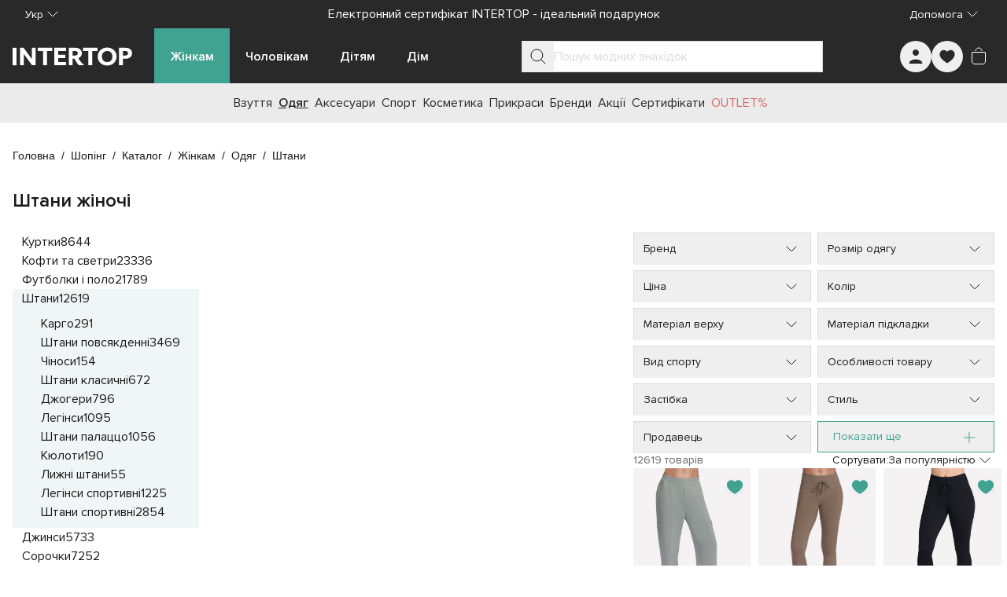

--- FILE ---
content_type: text/javascript; charset=utf-8
request_url: https://intertop.ua/_nuxt/BLGZVz9e.js
body_size: -400
content:
import{f as r,bP as u,v as s}from"./entry.iHdfVOyx.js";function i(){const e=r(),t=u().origin;return s(()=>new URL(e.fullPath,t))}export{i as u};


--- FILE ---
content_type: text/javascript; charset=utf-8
request_url: https://intertop.ua/_nuxt/DX-N0nN6.js
body_size: 138
content:
import{d as p,u as m,h as s,z as _,i as a,k as b,j as f,J as g,K as h,L as y,v as k,m as v,w as B,C as I,t as C,cB as x,S as L,a8 as N,n as V}from"./entry.iHdfVOyx.js";const j=["aria-label"],w={class:"in-breadcrumbs__list"},z=["aria-current"],A=p({__name:"InBreadcrumbs",props:{items:{type:Array,default:()=>[]},lastInteractive:{type:Boolean,default:!1}},setup(r){const n=r,{t:o}=m(),c=k(()=>n.lastInteractive?"":"last-of-type:pointer-events-none"),l=e=>e.tag?e.tag:N,d=e=>e.tag?{href:e.link}:{to:e.link},i=e=>e===n.items.length-1?"page":void 0;return(e,D)=>r.items.length>0?(a(),s("nav",{key:0,"aria-label":b(o)("a11y.breadcrumbs"),class:"in-breadcrumbs","data-testid":"InBreadcrumbs"},[f("ol",w,[(a(!0),s(g,null,h(r.items,(t,u)=>(a(),s("li",{key:t.link,"aria-current":i(u),class:y([c.value,"in-breadcrumbs__item peer-[:nth-of-type(odd)]:hover:before:text-in-neutral-400 peer peer-[:nth-of-type(odd)]:before:px-2 peer-[:nth-of-type(odd)]:before:leading-5 peer-[:nth-of-type(odd)]:before:content-['/']"])},[(a(),v(L(l(t)),x({ref_for:!0},d(t),{class:"in-breadcrumb_link"}),{default:B(()=>[I(C(t.label),1)]),_:2},1040))],10,z))),128))])],8,j)):_("",!0)}}),S=Object.assign(V(A,[["__scopeId","data-v-36795ad1"]]),{__name:"InBreadcrumbs"});export{S as I};


--- FILE ---
content_type: text/javascript; charset=utf-8
request_url: https://intertop.ua/_nuxt/DQXwthMs.js
body_size: 999
content:
import{cN as V,a_ as q,d as $,O,h as i,i as r,l as f,w as T,z as m,k as a,at as j,j as h,t as P,a8 as z,az as C,v,n as G,m as w,al as U,C as D,cO as J,$ as K,bh as M,x as Q,J as x,K as N,cP as R,L as W,S as H,cQ as X,cv as S}from"./entry.iHdfVOyx.js";function F(n){return{emitSelectPromotion:o=>{n("gtmEvent",V(q.select_promotion,o))}}}const Y=["data-banner-id","data-banner-pos"],Z={key:0,class:"in-product-banner1__details"},nn={class:"in-product-banner1__title"},tn=$({__name:"InProductBanner1",props:{banner:{type:Object,required:!0}},emits:["gtmEvent"],setup(n,{expose:l,emit:o}){const t=n,p=o,{emitSelectPromotion:u}=F(p),d=O("rootElem"),_=v(()=>t.banner?.bgColor?{"background-color":t.banner?.bgColor}:{});return l({root:d}),(g,b)=>{const B=z;return r(),i("div",{ref_key:"rootElem",ref:d,style:C(a(_)),class:"in-product-banner1","data-testid":"InProductBanner1","data-banner-id":n.banner.id,"data-banner-pos":n.banner.position},[f(B,{to:n.banner.targetUrl,class:"in-product-banner1__inner",onClickCapture:b[0]||(b[0]=y=>a(u)(n.banner))},{default:T(()=>[f(a(j),{src:n.banner.src,"small-src":n.banner.smallSrc,alt:n.banner?.title?.label||"",class:"in-product-banner1__picture"},null,8,["src","small-src","alt"]),n.banner.title?(r(),i("div",Z,[h("div",nn,P(n.banner.title.label),1)])):m("",!0)]),_:1},8,["to"])],12,Y)}}}),en=Object.assign(G(tn,[["__scopeId","data-v-aa4b2c6a"]]),{__name:"InProductBanner1"}),rn=["data-banner-id","data-banner-pos"],an={class:"in-product-banner2__picture"},on={key:0,class:"in-product-banner2__details"},sn=$({__name:"InProductBanner2",props:{banner:{type:Object,required:!0}},emits:["gtmEvent"],setup(n,{expose:l,emit:o}){const t=n,p=o,{emitSelectPromotion:u}=F(p),d=O("rootElem"),_=v(()=>t.banner?.bgColor?{"background-color":t.banner?.bgColor}:{}),g=v(()=>t.banner?.title?.color?{color:t.banner?.title?.color}:{}),b=v(()=>t.banner?.description?.color?{color:t.banner?.description?.color}:{});return l({root:d}),(B,y)=>{const E=z;return r(),i("div",{ref_key:"rootElem",ref:d,style:C(a(_)),class:"in-product-banner2","data-testid":"InProductBanner2","data-banner-id":n.banner.id,"data-banner-pos":n.banner.position},[f(E,{to:n.banner.targetUrl,class:"in-product-banner2__inner",onClickCapture:y[0]||(y[0]=A=>a(u)(n.banner))},{default:T(()=>[h("div",an,[f(a(j),{src:n.banner.src,"small-src":n.banner.smallSrc,alt:n.banner?.title?.label||""},null,8,["src","small-src","alt"])]),n.banner.title||n.banner.description||n.banner.button?(r(),i("div",on,[n.banner.title?(r(),i("div",{key:0,style:C(a(g)),class:"in-product-banner2__title"},P(n.banner.title.label),5)):m("",!0),n.banner.description?(r(),i("div",{key:1,style:C(a(b)),class:"in-product-banner2__description"},P(n.banner.description.label),5)):m("",!0),n.banner.button?(r(),w(a(U),{key:2,size:"sm",class:"in-product-banner2__button"},{default:T(()=>[D(P(n.banner.button.label),1)]),_:1})):m("",!0)])):m("",!0)]),_:1},8,["to"])],12,rn)}}}),cn=Object.assign(G(sn,[["__scopeId","data-v-e118fc6e"]]),{__name:"InProductBanner2"}),dn={class:"in-products-grid","data-testid":"InProductsGrid"},ln=["data-product-id"],un=$({__name:"InProductsGrid",props:{products:{type:Array,required:!0},favorites:{type:Array,required:!0},banners:{type:Array,default:()=>[]}},emits:["addToFavorites","addToCart","gtmEvent"],setup(n,{emit:l}){const o=n,t=l,p=v(()=>[...o.products,...o.banners]),{refCollector:u,vilInitiator:d,vilStopper:_}=J(p,t),g=e=>!!o.favorites.find(s=>s.product===e.id),b=v(()=>o.banners.map(e=>e.position)),B=(e,s)=>{t("gtmEvent",X(e,s))},y=e=>o.banners.filter(s=>s.position===e),E=e=>e.type===S.banner_1?en:cn,A=e=>({"in-products-grid__tile-banner":e.type===S.banner_1,"in-products-grid__horizontal-banner":e.type===S.banner_2});return K(d),M(_),Q(()=>o.products,d),(e,s)=>(r(),i("section",dn,[(r(!0),i(x,null,N(n.products,(k,I)=>(r(),i(x,{key:`product-${k.id}`},[h("div",{"data-product-id":k.id,class:"in-products-grid__tile-wrapper"},[f(a(R),{ref_for:!0,ref:a(u),product:k,"in-favorites":g(k),onAddToFavorites:s[0]||(s[0]=c=>t("addToFavorites",c)),onAddToCart:s[1]||(s[1]=c=>t("addToCart",c)),onGtmEvent:c=>B(c,I)},null,8,["product","in-favorites","onGtmEvent"])],8,ln),a(b).includes(I+1)?(r(!0),i(x,{key:0},N(y(I+1),c=>(r(),i("div",{key:`banner-${c.id}`,class:W(A(c))},[(r(),w(H(E(c)),{ref_for:!0,ref:a(u),banner:c,onGtmEvent:s[2]||(s[2]=L=>t("gtmEvent",L))},null,40,["banner"]))],2))),128)):m("",!0)],64))),128))]))}}),mn=Object.assign(G(un,[["__scopeId","data-v-06833702"]]),{__name:"InProductsGrid"});export{mn as _};


--- FILE ---
content_type: text/javascript; charset=utf-8
request_url: https://intertop.ua/_nuxt/_UGr-lNW.js
body_size: 6368
content:
import{d as D,aY as Q,$ as ue,H as j,h as w,i as l,L as A,k as t,v as p,j as f,l as x,w as C,a3 as M,cA as ne,I as J,n as N,m as F,S as de,cB as se,aC as ae,z as B,bu as Y,cC as me,cD as pe,x as W,cE as fe,Q as G,J as L,K as q,C as R,t as V,cF as _e,aa as H,u as E,bs as he,cG as ve,bv as ge,bw as oe,cH as le,bb as be,cI as Z,al as ee,aI as ye,az as we,cJ as Ie,O as ce,cK as ke,y as re,a2 as $e,f as Ce,cL as Ve,cM as te,ai as Se,D as xe}from"./entry.iHdfVOyx.js";var z=(s=>(s.narrow="narrow",s.wide="wide",s))(z||{});const Fe={class:"in-drop-accordion__label"},Oe={class:"flex flex-row justify-between"},Be={class:"in-drop-accordion__label-text"},Me=D({__name:"InDropAccordion",props:{width:{type:String,default:z.narrow}},setup(s){const k=s,{isMD:e}=Q(),i=j(!1),r=j(),$=j(!1),u=p(()=>({"in-drop-accordion--opened":$.value,"pointer-events-none":!i.value})),g=p(()=>{const _=r.value;if(!_)return{};let d=!1;if(e.value){const m=k.width===z.wide?472:327;d=_.getBoundingClientRect().left+m>window.innerWidth-160}return{"in-drop-accordion__content--left":d,"in-drop-accordion__content--right":!d,"in-drop-accordion__content--narrow":k.width===z.narrow,"in-drop-accordion__content--wide":k.width===z.wide}}),h=()=>{e.value||($.value=!$.value)};return ue(()=>i.value=!0),(_,d)=>(l(),w("div",{ref_key:"dropdownContainer",ref:r,class:A([t(u),"in-drop-accordion"]),"data-testid":"InDropAccordion"},[f("div",Fe,[x(t(J),{variant:"tertiary",class:"block w-full mt-2 md:mt-0 md:px-3",onClick:h},{default:C(()=>[f("div",Oe,[f("span",Be,[M(_.$slots,"label",{},void 0,!0)]),x(t(ne),{class:"in-drop-accordion__label-icon"})])]),_:3}),d[0]||(d[0]=f("div",{class:"in-drop-accordion__spacer"},null,-1)),f("section",{class:A([t(g),"in-drop-accordion__content"])},[M(_.$slots,"default",{},void 0,!0)],2)])],2))}}),X=Object.assign(N(Me,[["__scopeId","data-v-a006cd48"]]),{__name:"InDropAccordion"}),Re=["innerHTML"],Ae=D({__name:"InFacetItem",props:{checked:Boolean,facetItem:{type:Object,required:!0},highlightText:{type:String,default:""}},emits:["change"],setup(s,{emit:k}){const e=s,i=k,r=p({get(){return e.checked},set(c){i("change",{facetItem:e.facetItem,checked:c})}}),$=p(()=>{const c=typeof e.facetItem.label=="string"?e.facetItem.label:e.facetItem.label.label;return e.highlightText?pe(c,e.highlightText):c}),u=p(()=>typeof e.facetItem.label!="string"),g=p(()=>d(0)),h=p(()=>d(1)),_=p(()=>"src"in e.facetItem&&e.facetItem.src?.length),d=c=>typeof e.facetItem.label=="string"?"":Array.isArray(e.facetItem.label.colors)?e.facetItem.label.colors[c]:"",m=()=>{i("change",{facetItem:e.facetItem,checked:!e.checked})};return(c,o)=>(l(),F(de(_.value?"a":"div"),se({class:"in-facet-item","data-testid":"InFacetItem"},{..._.value&&{href:s.facetItem.src}},{onClick:ae(m,["stop","prevent"])}),{default:C(()=>[x(t(Y),{modelValue:r.value,"onUpdate:modelValue":o[0]||(o[0]=a=>r.value=a),class:"border-in-neutral-300"},null,8,["modelValue"]),u.value?(l(),F(t(me),{key:0,color1:g.value,color2:h.value},null,8,["color1","color2"])):B("",!0),f("label",{innerHTML:$.value,class:"in-facet-item__label"},null,8,Re)]),_:1},16))}}),De=Object.assign(N(Ae,[["__scopeId","data-v-2ec59b52"]]),{__name:"InFacetItem"}),je={key:0,class:"text-in-neutral-600 hidden md:inline-block"},Le={key:0,class:"in-facet-dropdown__search"},Ne=D({__name:"InFacetDropDown",props:{facet:{type:Object,required:!0},selected:{type:Array,default:()=>[]},placeholder:{type:String,default:""},searchable:Boolean,chunkSize:{type:Number,default:()=>50}},emits:["change"],setup(s,{emit:k}){const e=s,i=k,r=z.narrow,$=j(e.chunkSize),u=j(""),g=p(()=>u.value.trim().toLowerCase()),h=p(()=>{const a=g.value;return a.length<2?e.facet?.values:e.facet?.values.filter(n=>(typeof n.label=="string"?n.label:n.label.label).toLowerCase().includes(a))}),_=p(()=>g.value.length<2?"":g.value),d=a=>{const n=a.facetItem.value;let b=[...e.selected];a.checked?b.push(n):b=b.filter(y=>y!==n),i("change",b)},m=a=>a.value,c=p(()=>(h.value??[]).slice(0,$.value)),o=a=>{const n=a.target;n.scrollTop+n.clientHeight>=n.scrollHeight-40&&($.value+=e.chunkSize)};return W(()=>[u.value,e.facet.values],()=>{$.value=e.chunkSize},{deep:!0}),(a,n)=>(l(),F(t(X),{width:t(r),class:"in-facet-dropdown","data-testid":"InFacetDropDown"},{label:C(()=>[R(V(s.facet.label)+" ",1),s.selected.length>0?(l(),w("span",je," ("+V(s.selected.length)+")",1)):B("",!0)]),default:C(()=>[s.searchable?(l(),w("div",Le,[x(t(G),{modelValue:u.value,"onUpdate:modelValue":n[0]||(n[0]=b=>u.value=b),placeholder:s.placeholder},{prefix:C(()=>[x(t(fe),{class:"text-in-neutral-800"})]),_:1},8,["modelValue","placeholder"])])):B("",!0),f("div",{class:A([s.facet?.values.length>6?"in-facet-dropdown__list--scrolled":"","in-facet-dropdown__list"]),onScroll:o},[(l(!0),w(L,null,q(t(c),b=>(l(),F(De,{key:`fItem-${m(b)}`,checked:s.selected.includes(m(b)),"facet-item":b,"highlight-text":t(_),onChange:d},null,8,["checked","facet-item","highlight-text"]))),128))],34)]),_:1},8,["width"]))}}),Te=Object.assign(N(Ne,[["__scopeId","data-v-3aa564bf"]]),{__name:"InFacetDropDown"}),Pe=D({__name:"InFacetOptionItem",props:{checked:Boolean,facetItem:{type:Object,required:!0}},emits:["change"],setup(s,{emit:k}){const e=s,i=k,r=p(()=>typeof e.facetItem.label=="string"?e.facetItem.label:e.facetItem.label.label),$=p(()=>"src"in e.facetItem&&e.facetItem.src?.length),u=()=>{i("change",{facetItem:e.facetItem,checked:!e.checked})};return(g,h)=>(l(),F(t(J),se({variant:"secondary",class:["in-facet-option-item",s.checked?"in-facet-option-item--checked":""],"data-testid":"InFacetOptionItem"},{...$.value&&{to:s.facetItem.src}},{onClick:u}),{default:C(()=>[R(V(r.value),1)]),_:1},16,["class"]))}}),qe=Object.assign(N(Pe,[["__scopeId","data-v-6a581864"]]),{__name:"InFacetOptionItem"}),Ue={key:0,class:"in-facet-options-systems","data-testid":"InFacetOptionsSystems"},ze={class:"flex flex-row flex-wrap justify-start"},He=D({__name:"InFacetOptionsSystems",props:{modelValue:{type:String,default:""},facetSystems:{type:Array,default:()=>[]}},emits:["update:modelValue"],setup(s,{emit:k}){const e=k,i=r=>{e("update:modelValue",r)};return(r,$)=>s.facetSystems.length>0?(l(),w("section",Ue,[f("div",ze,[(l(!0),w(L,null,q(s.facetSystems,u=>(l(),F(t(_e),{key:`system-${u.value}`,size:"sm",class:A([u.value===s.modelValue?"in-facet-options-systems__item--selected":"","in-facet-options-systems__item"]),onClick:g=>i(u.value)},{default:C(()=>[R(V(u.label),1)]),_:2},1032,["class","onClick"]))),128))])])):B("",!0)}}),Ee=Object.assign(N(He,[["__scopeId","data-v-b8dd4fc0"]]),{__name:"InFacetOptionsSystems"}),We={key:0,class:"text-in-neutral-600 hidden md:inline-block"},Je=D({__name:"InFacetOptionsDropDown",props:{facet:{type:Object,required:!0},selected:{type:Array,default:()=>[]}},emits:["change"],setup(s,{emit:k}){const e=s,i=k,r=z.wide,$=m=>{const c=m.facetItem.value;let o=[...e.selected];m.checked?o.push(c):o=o.filter(a=>a!==c),i("change",o)},u=p(()=>{let m=!1;return e.facet.values.forEach(c=>{m=(typeof c.label=="string"?c.label:c.label.label).trim().length>6?!0:m}),m}),g=p(()=>u.value?"in-facet-options-dropdown__list-rows":"in-facet-options-dropdown__grid"),h=p(()=>{const m=[],c=[];return e.facet.values.forEach(o=>{const a=o.group;a&&!c.includes(a)&&(c.push(a),m.push({label:a,value:a,productCount:1}))}),m}),_=p(()=>h.value.length<2?e.facet.values:e.facet.values.filter(m=>m.group&&m.group===d.value)),d=j(h.value?.[0]?.value??"");return(m,c)=>(l(),F(t(X),{width:t(r),class:"in-facet-options-dropdown","data-testid":"InFacetOptionsDropDown"},{label:C(()=>[R(V(s.facet.label)+" ",1),s.selected.length?(l(),w("span",We," ("+V(s.selected.length)+")",1)):B("",!0)]),default:C(()=>[h.value.length?(l(),F(Ee,{key:0,modelValue:t(d),"onUpdate:modelValue":c[0]||(c[0]=o=>H(d)?d.value=o:null),"facet-systems":h.value},null,8,["modelValue","facet-systems"])):B("",!0),f("div",{class:A([g.value,"in-facet-options-dropdown__list"])},[(l(!0),w(L,null,q(_.value,o=>(l(),F(qe,{key:`fItem-${o.value}`,checked:s.selected.includes(o.value),"facet-item":o,onChange:$},null,8,["checked","facet-item"]))),128))],2)]),_:1},8,["width"]))}}),Ke=Object.assign(N(Je,[["__scopeId","data-v-64816278"]]),{__name:"InFacetOptionsDropDown"}),Ge=D({__name:"InFacetRangeItem",props:{facetItem:{type:Object,required:!0},low:{type:Number,default:0},high:{type:Number,default:0}},emits:["change"],setup(s,{emit:k}){const e=s,i=k,r=p({get(){return e.low===0&&e.high===0?!1:e.facetItem.from>=e.low&&e.facetItem.to<=e.high},set(u){i("change",{facetItem:e.facetItem,checked:u})}}),$=()=>{i("change",{facetItem:e.facetItem,checked:!r.value})};return(u,g)=>(l(),w("div",{class:"in-facet-range-item","data-testid":"InFacetRangeItem",onClick:ae($,["self"])},[x(t(Y),{modelValue:r.value,"onUpdate:modelValue":g[0]||(g[0]=h=>r.value=h),label:s.facetItem.label,class:"border-in-neutral-300"},null,8,["modelValue","label"])]))}}),Qe=Object.assign(N(Ge,[["__scopeId","data-v-7ade1805"]]),{__name:"InFacetRangeItem"}),Ye={class:"in-facet-range-dropdown__list"},Xe={class:"in-facet-range-dropdown__range-box"},Ze=D({__name:"InFacetRangeDropdown",props:{facet:{type:Object,required:!0},selected:{type:Array,default:()=>[]}},emits:["change"],setup(s,{emit:k}){const e=s,i=k,{t:r}=E(),$=z.narrow,u=j(`${e.facet.min}`),g=j(`${e.facet.max}`),h=j(!1);let _=0;const d=p(()=>I(0)),m=p(()=>I(1)),c=p({get:()=>d.value===0?"":d.value,set:v=>{u.value=v.trim().replace(/[^\d]/g,"")}}),o=p({get:()=>m.value===0?"":m.value,set:v=>{g.value=v.trim().replace(/[^\d]/g,"")}}),a=p({get:()=>(_++,h.value?[+c.value,+o.value]:[Math.max(d.value,e.facet.min),Math.min(m.value,e.facet.max)]),set:v=>{u.value=`${v[0]}`,g.value=`${v[1]}`,h.value=!0,y(v[0],v[1])}});W(()=>e.selected,v=>{const S=he(v);Array.isArray(S)&&S.length===2?(u.value=e.selected[0],g.value=e.selected[1],+e.selected[0]==0&&+e.selected[1]==0&&(h.value=!1)):(u.value="",g.value="")});const n=()=>{const v=u.value||`${d.value}`,S=g.value||`${m.value}`;if(v===""||S==="")return;const O=+v,U=+S;U<=O||y(O,U)},b=v=>{if(e.selected.length===0&&v.checked){y(+v.facetItem.from,+v.facetItem.to);return}if(v.checked){const P=Math.min(d.value,v.facetItem.from),ie=Math.max(m.value,v.facetItem.to);return y(P,ie)}const S=[],O=[];let U=e.facet?.values.filter(P=>P.label!==v.facetItem.label);U=U.filter(P=>P.from>=d.value&&P.to<=m.value),U.forEach(P=>{S.push(P.from),O.push(P.to)});const K=S.length>0?Math.min(...S):0,T=O.length>0?Math.max(...O):0;y(K,T)},y=(v,S)=>{i("change",v===0&&S===0?[]:[`${v}`,`${S}`]),h.value=!0},I=v=>{if(!Array.isArray(e.selected)||e.selected.length!==2){switch(v){case 0:return e.facet?.min??0;case 1:return e.facet?.max??0}return 0}return parseInt(e.selected[v])};return(v,S)=>(l(),F(t(X),{width:t($),class:"in-facet-range-dropdown","data-testid":"InFacetRangeDropDown"},{label:C(()=>[R(V(s.facet.label),1)]),default:C(()=>[f("div",Ye,[f("div",Xe,[x(t(G),{modelValue:t(c),"onUpdate:modelValue":S[0]||(S[0]=O=>H(c)?c.value=O:null),placeholder:s.facet.min,pattern:"\\d{1,6}",inputmode:"numeric"},null,8,["modelValue","placeholder"]),x(t(G),{modelValue:t(o),"onUpdate:modelValue":S[1]||(S[1]=O=>H(o)?o.value=O:null),placeholder:s.facet.max,pattern:"\\d{1,6}",inputmode:"numeric"},null,8,["modelValue","placeholder"]),x(t(J),{onClick:n},{default:C(()=>[R(V(t(r)("common.ok")),1)]),_:1})]),(l(),F(t(ve),{modelValue:t(a),"onUpdate:modelValue":S[2]||(S[2]=O=>H(a)?a.value=O:null),key:`ranger-${t(_)}`,min:s.facet.min,max:s.facet.max,step:1,class:"in-facet-range-dropdown__ranger"},null,8,["modelValue","min","max"])),(l(!0),w(L,null,q(s.facet.values,O=>(l(),F(Qe,{key:`fItem-${O.from}-${O.to}`,"facet-item":O,low:t(d),high:t(m),onChange:b},null,8,["facet-item","low","high"]))),128))])]),_:1},8,["width"]))}}),et=Object.assign(N(Ze,[["__scopeId","data-v-b5792730"]]),{__name:"InFacetRangeDropdown"}),tt={class:"hidden md:block","data-testid":"InFacetsMoreButton"},nt=D({__name:"InFacetsMoreButton",props:{modelValue:Boolean},emits:["update:modelValue"],setup(s,{emit:k}){const e=s,i=k,{t:r}=E(),$=p(()=>r(`facets.${e.modelValue?"showLess":"showMore"}`)),u=()=>{i("update:modelValue",!e.modelValue)};return(g,h)=>(l(),w("div",tt,[x(t(le),{color:"primary",onClick:u},{label:C(()=>[R(V($.value),1)]),icon:C(()=>[s.modelValue?(l(),F(t(ge),{key:0,class:"in-facets-more-button__btn-icon"})):(l(),F(t(oe),{key:1,class:"in-facets-more-button__btn-icon"}))]),_:1})]))}}),st=Object.assign(nt,{__name:"InFacetsMoreButton"}),at={class:"in-facets-container","data-testid":"InFacetsContainer"},ot=D({__name:"InFacetsContainer",props:{facets:{type:Array,required:!0},selected:{type:Array,default:()=>[]}},emits:["change"],setup(s,{emit:k}){const e=s,i=k,{t:r,te:$}=E(),u=j(!1),g=p(()=>e.facets),h=o=>{const a=`facets.${o.name}`;return $(a)?r(a):""},_=o=>{const a=e.selected.find(n=>n.name===o.name);return a?a.values:[]},d=o=>u.value?"":o.collapsable?"in-facet-item--hidden":"",m=(o,a)=>{let n=[...e.selected];n.find(y=>y.name===o)&&(n=n.filter(y=>y.name!==o)),a.length>0&&n.push({name:o,values:a}),i("change",n)},c=p(()=>e.facets.some(o=>o.collapsable));return(o,a)=>{const n=Ke,b=et,y=Te;return l(),w("div",at,[(l(!0),w(L,null,q(g.value,I=>(l(),w(L,{key:`facetBlock-${I.facet.name}`},[I.facet.type==="grouped"?(l(),F(n,{key:0,facet:I.facet,selected:_(I.facet),class:A(d(I)),onChange:v=>m(I.facet.name,v)},null,8,["facet","selected","class","onChange"])):B("",!0),I.facet.type==="range"?(l(),F(b,{key:1,facet:I.facet,selected:_(I.facet),class:A(d(I)),onChange:v=>m(I.facet.name,v)},null,8,["facet","selected","class","onChange"])):B("",!0),I.facet.type==="default"?(l(),F(y,{key:2,facet:I.facet,selected:_(I.facet),searchable:I.searchable,placeholder:h(I.facet),class:A(d(I)),onChange:v=>m(I.facet.name,v)},null,8,["facet","selected","searchable","placeholder","class","onChange"])):B("",!0)],64))),128)),c.value?(l(),F(st,{key:0,modelValue:u.value,"onUpdate:modelValue":a[0]||(a[0]=I=>u.value=I)},null,8,["modelValue"])):B("",!0)])}}}),qt=Object.assign(N(ot,[["__scopeId","data-v-beed882c"]]),{__name:"InFacetsContainer"}),lt={key:0,class:"in-facets-state","data-testid":"InFacetsState"},ct={class:"flex flex-col justify-start gap-[8px] basis-[100%] md:hidden"},rt={class:"flex flex-row justify-center"},it=D({__name:"InFacetsState",props:{facets:{type:Object,required:!0},selected:{type:Array,default:()=>[]},totalAmount:{type:Number,required:!0},isoCurrency:{type:String,default:be.UAH}},emits:["change","close"],setup(s,{emit:k}){const{t:e}=E(),i=s,r=k,$=p(()=>Array.isArray(i.selected)&&i.selected.length>0),u=p(()=>{const c=i.selected.find(a=>a.name==="price");if(!c)return"";const o=ye(i.isoCurrency);return`${o} ${c.values[0]} - ${o} ${c.values[1]}`}),g=(c,o)=>{let a=[...i.selected];const n=a.find(y=>y.name===c);if(!n){r("change",a);return}a=a.filter(y=>y.name!==c);const b=n.values.filter(y=>y!==o);if(b.length===0){r("change",a);return}a.push({name:c,values:b}),r("change",a)},h=()=>{const c=[...i.selected].filter(o=>o.name!=="price");r("change",c)},_=()=>{r("change",[])},d=c=>{const o=i.selected.find(a=>a.name===c);return o?o.values:[]},m=(c,o)=>{const a=c.values.find(n=>n.value===o);return a?typeof a.label=="string"?a.label:a.label.label:o};return(c,o)=>{const a=J;return t($)?(l(),w("div",lt,[(l(!0),w(L,null,q(i.facets,n=>(l(),w(L,{key:`facetBlock-${n.facet.name}`},[n.facet.name==="price"&&d("price").length>0?(l(),F(t(Z),{key:0,onRemove:o[0]||(o[0]=b=>h())},{default:C(()=>[R(V(t(u)),1)]),_:1})):(l(!0),w(L,{key:1},q(d(n.facet.name),b=>(l(),F(t(Z),{key:`selItem-${n.facet.name}-${b}`,onRemove:y=>g(n.facet.name,b)},{default:C(()=>[R(V(m(n.facet,b)),1)]),_:2},1032,["onRemove"]))),128))],64))),128)),x(t(ee),{underlined:"",class:"max-sm:hidden",onClick:_},{default:C(()=>[R(V(t(e)("facets.resetFilters")),1)]),_:1}),f("div",ct,[x(a,{class:"basis-[100%]",onClick:o[1]||(o[1]=n=>r("close"))},{default:C(()=>[R(V(t(e)("facets.show"))+" "+V(t(e)("facets.productsNumber",s.totalAmount)),1)]),_:1}),f("div",rt,[x(t(ee),{underlined:"",onClick:_},{default:C(()=>[R(V(t(e)("facets.resetFilters")),1)]),_:1})])])])):B("",!0)}}}),Ut=Object.assign(N(it,[["__scopeId","data-v-9e8c5b44"]]),{__name:"InFacetsState"}),ut={class:"in-products-sort-dropdown__combo"},dt={class:"in-products-sort-dropdown__label"},mt={class:"in-products-sort-dropdown__value"},pt={class:"in-products-sort-dropdown__icon"},ft={class:"in-products-sort-dropdown__options"},_t=["onClick"],ht=D({__name:"InProductsSortDropdown",props:{modelValue:{type:Object,default:()=>null},label:{type:String,required:!0},options:{type:Array,default:()=>[]}},emits:["update:modelValue"],setup(s,{emit:k}){const e=k,i=j(),r=j(!1),$=p(()=>({"in-products-sort-dropdown--opened":r.value})),u=h=>{r.value=!1,e("update:modelValue",h)},g=p(()=>{const h=i.value;return!h||!r.value?{}:{"min-width":`${h.getBoundingClientRect().width}px`}});return(h,_)=>(l(),w("div",{ref_key:"dropdownContainer",ref:i,class:A([t($),"in-products-sort-dropdown"]),"data-testid":"InProductsSortDropdown",onMouseover:_[0]||(_[0]=d=>r.value=!0),onMouseleave:_[1]||(_[1]=d=>r.value=!1)},[f("div",ut,[f("div",dt,V(s.label)+":",1),f("div",mt,V(s.modelValue.label),1),f("div",pt,[x(t(ne))])]),f("div",{style:we(t(g)),class:"in-products-sort-dropdown__content"},[f("ul",ft,[(l(!0),w(L,null,q(s.options,d=>(l(),w("li",{key:d.value,class:"in-products-sort-dropdown__item"},[f("button",{type:"button",class:"in-products-sort-dropdown__item-btn",onClick:m=>u(d)},V(d.label),9,_t)]))),128))])],4)],34))}}),vt=Object.assign(N(ht,[["__scopeId","data-v-bdb31713"]]),{__name:"InProductsSortDropdown"}),gt=()=>{const{t:s}=E();return{productSortOptions:p(()=>["rank","cheap","expensive","novelty","discount"].map(i=>({value:i,label:s(`facets.sort.${i}`)})))}},bt={class:"in-products-status-bar__buttons"},yt={key:0,class:"in-products-status-bar__status"},wt={class:"in-products-status-bar__total"},It={class:"in-products-status-bar__dropdown"},kt={class:"in-products-sorting-modal__options"},$t=D({__name:"InProductsStatusBar",props:{modelValue:{type:String,required:!0},totalAmount:{type:Number,required:!0},filtersNumber:{type:Number,default:0}},emits:["update:modelValue","showFilters"],setup(s,{emit:k}){const e=s,i=k,{t:r}=E(),{y:$}=Ie(window),u=ce("rootElem"),{productSortOptions:g}=gt(),{isMobile:h}=Q(),_=j(!1),d=p({get(){return g.value.find(y=>y.value===e.modelValue)},set(y){i("update:modelValue",y.value)}}),m=p(()=>{const y=r("facets.allFilters");return e.filtersNumber===0?y:`${y} (${e.filtersNumber})`}),c=p(()=>({"in-products-status-bar__filters":e.filtersNumber>0})),o=p(()=>{if(!u.value)return!1;const y=u.value.offsetTop+u.value.getBoundingClientRect().height+10;return h.value&&$.value>=y}),a=()=>{_.value=!0},n=()=>{i("showFilters")},b=y=>{_.value=!1,i("update:modelValue",y.value)};return(y,I)=>{const v=ke,S=le,O=oe,U=Y,K=re;return l(),w(L,null,[f("div",{ref_key:"rootElem",ref:u,class:A([t(c),"in-products-status-bar"]),"data-testid":"InProductsStatusBar"},[f("div",bt,[x(S,{color:"neutral",onClick:a},{label:C(()=>[R(V(t(r)("facets.sorting")),1)]),icon:C(()=>[x(v)]),_:1}),x(S,{color:"primary",onClick:n},{label:C(()=>[R(V(t(m)),1)]),icon:C(()=>[x(O)]),_:1})]),t(o)?B("",!0):(l(),w("div",yt,[f("div",wt,V(t(r)("facets.productsNumber",s.totalAmount)),1),f("div",It,[x(vt,{modelValue:t(d),"onUpdate:modelValue":I[0]||(I[0]=T=>H(d)?d.value=T:null),options:t(g),label:t(r)("facets.sortBy")},null,8,["modelValue","options","label"])])]))],2),x(K,{modelValue:t(_),"onUpdate:modelValue":I[1]||(I[1]=T=>H(_)?_.value=T:null),height:"with_menu"},{title:C(()=>[R(V(t(r)("facets.sorting")),1)]),default:C(()=>[f("ul",kt,[(l(!0),w(L,null,q(t(g),T=>(l(),w("li",{key:T.value,class:"in-products-sorting-modal__item"},[x(U,{"model-value":T.value===s.modelValue,label:T.label,"onUpdate:modelValue":P=>b(T)},null,8,["model-value","label","onUpdate:modelValue"])]))),128))])]),_:1},8,["modelValue"])],64)}}}),zt=Object.assign(N($t,[["__scopeId","data-v-b19cb255"]]),{__name:"InProductsStatusBar"}),Ct={class:"container"},Vt={class:"in-listing-view","data-testid":"InListingView"},St={key:0,class:"in-listing-view__breadcrumbs"},xt={class:"in-listing-view__page-name"},Ft={class:"in-listing-view__content"},Ot={key:0,class:"in-listing-view__categories-wrapper"},Bt={key:0},Mt={key:1},Rt={class:"in-listing-view__facets"},At={class:"in-listing-view__grid"},Dt={key:0,class:"in-seo-wrapper"},jt={class:"container"},Lt={class:"flex items-center py-8 px-4 xl:pl-[21rem] xl:pr-0"},Nt={key:1,class:"bg-in-neutral-700 w-full"},Tt=D({__name:"InListingView",props:{showBreadcrumbs:{type:Boolean,default:!0},showModal:{type:Boolean,default:!1}},emits:["modalClose"],setup(s,{emit:k}){const e=s,i=k,r=$e(),{t:$}=E(),u=Ce(),{y:g}=Ve(),h=ce("gridsWrapperRef"),{isMD:_}=Q(),d=p({get(){return e.showModal},set(){i("modalClose")}}),m=p(()=>({"in-listing-view__categories--scrolled":g.value>228})),c=p(()=>!te||_.value||!h.value?!1:g.value>=h.value.offsetTop),o=()=>{if(!Array.isArray(u.query?.page))return u.query?.page||void 0};let a=o();return W(_,n=>{te&&n&&i("modalClose")}),W(()=>u.query,()=>{const n=o();if(n!==a){const b={behavior:"auto",block:"start"};h.value?.scrollIntoView(b)}a=n}),(n,b)=>{const y=re;return l(),w(L,null,[f("main",Ct,[f("div",Vt,[s.showBreadcrumbs?(l(),w("div",St,[M(n.$slots,"breadcrumbs",{},void 0,!0)])):B("",!0),f("div",xt,[M(n.$slots,"pageName",{},void 0,!0)]),f("div",Ft,[t(r).categories?(l(),w("aside",Ot,[f("div",{class:A([t(m),"in-listing-view__categories"])},[M(n.$slots,"categories",{},void 0,!0)],2)])):B("",!0),f("div",{ref_key:"gridsWrapperRef",ref:h,class:"in-listing-view__grids-wrapper"},[t(r).banner?(l(),w("div",Bt,[M(n.$slots,"banner",{},void 0,!0)])):B("",!0),t(r).controls?(l(),w("div",Mt,[M(n.$slots,"controls",{},void 0,!0)])):B("",!0),f("div",Rt,[M(n.$slots,"facetsContainer",{},void 0,!0),M(n.$slots,"facetsState",{},void 0,!0)]),f("div",{class:A([t(c)?"in-listing-view__grid-status--sticky":"","in-listing-view__grid-status"])},[M(n.$slots,"statusBar",{},void 0,!0)],2),f("div",At,[M(n.$slots,"products",{},void 0,!0)]),f("div",{class:A({"py-8":n.$slots.pagination})},[M(n.$slots,"pagination",{},void 0,!0)],2),f("div",{class:A({"py-8":n.$slots.faq})},[M(n.$slots,"faq",{},void 0,!0)],2)],512)])])]),n.$slots.seo?(l(),w("div",Dt,[f("div",jt,[f("div",Lt,[M(n.$slots,"seo",{},void 0,!0)])])])):B("",!0),n.$slots.anchors?(l(),w("div",Nt,[M(n.$slots,"anchors",{},void 0,!0)])):B("",!0),x(y,{modelValue:t(d),"onUpdate:modelValue":b[0]||(b[0]=I=>H(d)?d.value=I:null),width:t(xe).xl,alignment:t(Se).fullHeight,onClose:b[1]||(b[1]=I=>i("modalClose"))},{title:C(()=>[R(V(t($)("common.filters")),1)]),default:C(()=>[M(n.$slots,"facetsContainer",{},void 0,!0)]),footer:C(()=>[M(n.$slots,"facetsState",{},void 0,!0)]),_:3},8,["modelValue","width","alignment"])],64)}}}),Ht=Object.assign(N(Tt,[["__scopeId","data-v-8582f57b"]]),{__name:"InListingView"});export{Ht as I,zt as _,Ut as a,qt as b};
